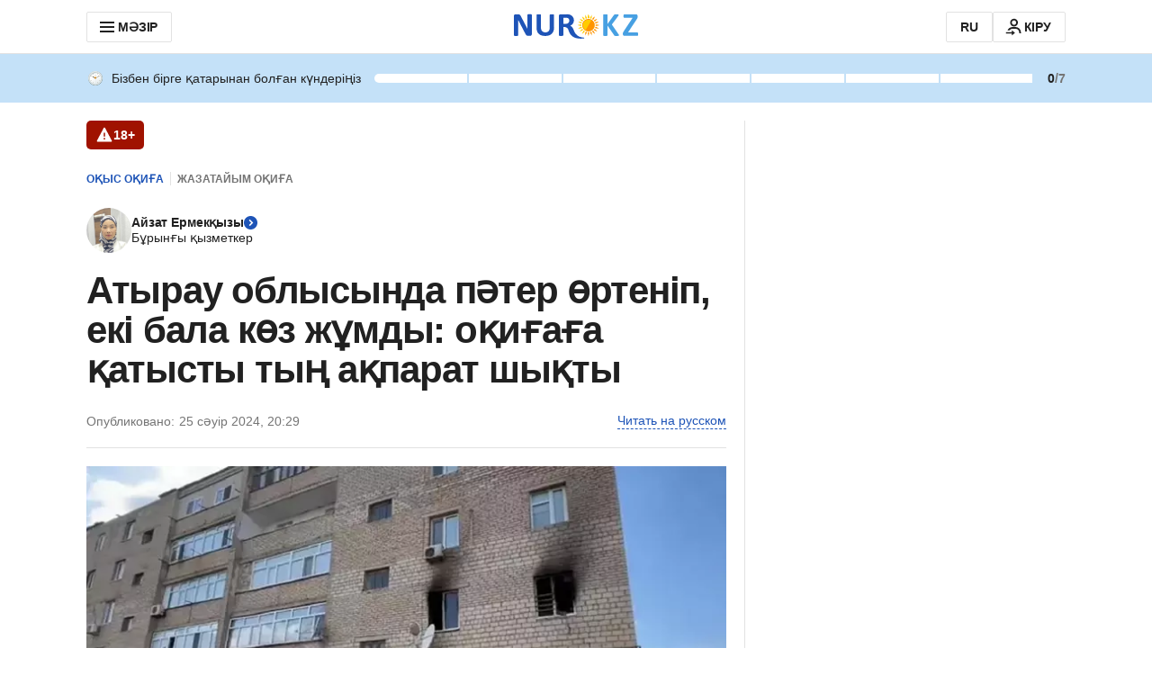

--- FILE ---
content_type: text/javascript, application/javascript
request_url: https://kaz.nur.kz/_astro/http.CdnkxX2b.js
body_size: 250
content:

!function(){try{var e="undefined"!=typeof window?window:"undefined"!=typeof global?global:"undefined"!=typeof self?self:{},n=(new Error).stack;n&&(e._sentryDebugIds=e._sentryDebugIds||{},e._sentryDebugIds[n]="bdf6108b-137f-5b71-8e27-3dbcad54fd84")}catch(e){}}();
var r=(e=>(e[e.Ok=200]="Ok",e[e.Created=201]="Created",e[e.NoContent=204]="NoContent",e[e.MultipleChoices=300]="MultipleChoices",e[e.MovedPermanently=301]="MovedPermanently",e[e.BadRequest=400]="BadRequest",e[e.Forbidden=403]="Forbidden",e[e.NotFound=404]="NotFound",e[e.TooManyRequests=429]="TooManyRequests",e[e.InternalServerError=500]="InternalServerError",e))(r||{});export{r as H};

//# debugId=bdf6108b-137f-5b71-8e27-3dbcad54fd84
